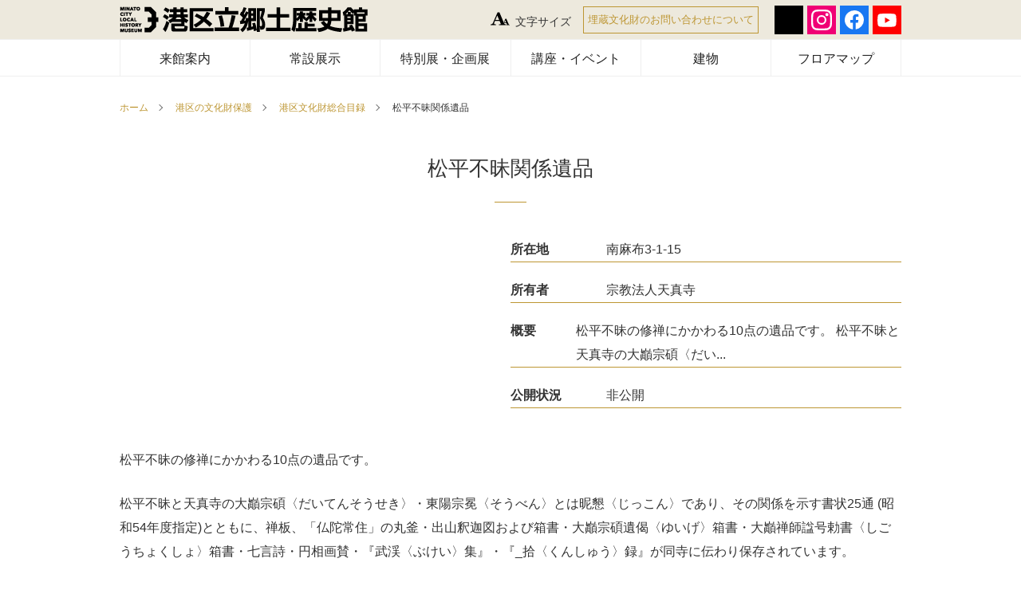

--- FILE ---
content_type: text/html
request_url: https://www.minato-rekishi.com/museum/2009/10/158.html
body_size: 25434
content:
<!DOCTYPE html>
<html lang="ja">
<head>
  <meta charset="UTF-8">
  <meta name="viewport" content="width=device-width, initial-scale=1.0">
  <meta http-equiv="X-UA-Compatible" content="ie=edge">
  <meta name="google-site-verification" content="JKCnI7dCZifkVQ7EtQXIIHgLmsGVARwfXmpY2QI9Rfo" />
  <meta name="google-site-verification" content="lLiMlwlQ29ccTCTavRwAZH35ad9aVJUdKbiFrKr9h3M" />
  <link rel="stylesheet" href="/common/css/style.css?240425"/>
  <link rel="stylesheet" type="text/css" href="/common/css/font-regular.css?210714" title="regular" />
  <link rel="alternate stylesheet" type="text/css" href="/common/css/font-small.css?210714" title="small" />
  <link rel="alternate stylesheet" type="text/css" href="/common/css/font-large.css?210714" title="large" />
  <link rel="stylesheet" href="https://use.fontawesome.com/releases/v5.3.1/css/all.css" integrity="sha384-mzrmE5qonljUremFsqc01SB46JvROS7bZs3IO2EmfFsd15uHvIt+Y8vEf7N7fWAU" crossorigin="anonymous">
  <link rel="stylesheet" type="text/css" href="/common/css/slick.css" />
  <link rel="stylesheet" type="text/css" href="/common/css/slick-theme.css?190301" />
  <link rel="stylesheet" type="text/css" href="/common/css/lightbox.min.css?220721" />
  <link rel="shortcut icon" type="image/vnd.microsoft.icon" href="/common/img/favicon.ico" />
  <script type="text/javascript" src="/common/js/jquery.min.js"></script>
  <script type="text/javascript" src="/common/js/jquery.cookie.js"></script>
  <script type="text/javascript" src="/common/js/styleswitcher.js"></script>
  <script type="text/javascript" src="/common/js/jquery.rwdImageMaps.min.js"></script>
  <script type="text/javascript" src="/common/js/slick.min.js"></script>
  <script type="text/javascript" src="/common/js/lightbox.min.js"></script>
  <script type="text/javascript" src="/common/js/main.js?210714"></script>
  <!-- Global site tag (gtag.js) - Google Analytics -->
  <script async src="https://www.googletagmanager.com/gtag/js?id=UA-128418301-1"></script>
  <script>
    window.dataLayer = window.dataLayer || [];
    function gtag(){dataLayer.push(arguments);}
    gtag('js', new Date());

    gtag('config', 'UA-128418301-1');
  </script>

<!-- ▼エントリーアーカイブの場合 -->
<title>松平不昧関係遺品 - 港区文化財総合目録 | 港区立郷土歴史館</title>
<meta name="keywords" content="" />
<meta name="description" content=" 松平不昧の修禅にかかわる10点の遺品です。  松平不昧と天真寺の大巓宗碩〈だい..." />

<!-- Meta Pixel Code -->
<script>
!function(f,b,e,v,n,t,s)
{if(f.fbq)return;n=f.fbq=function(){n.callMethod?
n.callMethod.apply(n,arguments):n.queue.push(arguments)};
if(!f._fbq)f._fbq=n;n.push=n;n.loaded=!0;n.version='2.0';
n.queue=[];t=b.createElement(e);t.async=!0;
t.src=v;s=b.getElementsByTagName(e)[0];
s.parentNode.insertBefore(t,s)}(window, document,'script',
'https://connect.facebook.net/en_US/fbevents.js');
fbq('init', '956280152061247');
fbq('track', 'PageView');
</script>
<noscript><img height="1" width="1" style="display:none"
src="https://www.facebook.com/tr?id=956280152061247&ev=PageView&noscript=1"
/></noscript>
<!-- End Meta Pixel Code -->
</head>
<body>
  <header id="header">
    <div class="header-wrap01">
    <div class="header-inner">
      <div class="header-logo">
        <a href="https://www.minato-rekishi.com/"><img src="https://www.minato-rekishi.com//common/img/logo_S.png" alt="港区郷土歴史館"></a>
      </div>
        <nav class="navigation-01">
          <ul class="inner">
            <!-- カスタムフィールド -->
            
            <li id="jQueryPush" class="font-size icons"><svg class="icon_05"><use xlink:href="#icon_05"></use></svg>文字サイズ
              <div class="text-size mod_headerbox_size">
                <ul>
                  <li><a id="fontS" href="#" onclick="setActiveStyleSheet('small'); return false;">小</a></li>
                  <li><a id="fontM" href="#" onclick="setActiveStyleSheet('regular'); return false;">中</a></li>
                  <li><a id="fontL" href="#" onclick="setActiveStyleSheet('large'); return false;">大</a></li>
                </ul>
              </div>
            </li>
            <li class="property" style="margin-right: 20px;"><a href="https://www.minato-rekishi.com/muse/">埋蔵文化財のお問い合わせについて</a></li>
            <li class="social">
            <ul>
                <li class="twitter"><a target="_blank" rel="noopener" href="https://twitter.com/minatorekishi"><img src="https://www.minato-rekishi.com/common/img/icon_sns_x.svg" alt="x"></a></li>
                <li class="instagram"><a target="_blank" rel="noopener" href="https://www.instagram.com/minatorekishi/"><img src="https://www.minato-rekishi.com/common/img/icon_sns_instagram.svg" alt="instagram"></a></li>
                <li class="facebook"><a target="_blank" rel="noopener" href="https://www.facebook.com/minatorekishi462"><img src="https://www.minato-rekishi.com/common/img/icon_sns_facebook.svg" alt="facebook"></a></li>
                <li class="youtube"><a target="_blank" rel="noopener" href="https://www.youtube.com/channel/UCX0pzLOHhpJfxdnIuNmFocA"><img src="https://www.minato-rekishi.com/common/img/icon_sns_youtube.svg" alt="youtube"></a></li>
              </ul>
            </li>
          </ul>
        </nav>
      <div class="nav-area-sp">
        <div class="button-toggle button-menu01"><span class="hanb"></span></div>
        <div class="menu">
          <div class="button-toggle button-menu02"><span class="close"></span></div>
          <div class="navigation-01">
            <ul>
              <li><a href="https://www.minato-rekishi.com/access/index.html">来館案内</a></li>
              <li><a href="https://www.minato-rekishi.com/permanent/index.html">常設展示</a></li>
              <li><a href="https://www.minato-rekishi.com/exhibition/">特別展・企画展</a></li>
              <li><a href="https://www.minato-rekishi.com/lectures/">講座・イベント</a></li>
              <li><a href="https://www.minato-rekishi.com/building/index.html">建物</a></li>
              <li><a href="https://www.minato-rekishi.com/floor/index.html">フロアマップ</a></li>
              <li><a href="https://www.minato-rekishi.com/muse/index.html">埋蔵文化財のお問い合わせについて</a></li>
            </ul>
          </div>
        <div class="social">
        <ul>
                <li class="twitter"><a target="_blank" rel="noopener" href="https://twitter.com/minatorekishi"><img src="https://www.minato-rekishi.com/common/img/icon_sns_x.svg" alt="x"></a></li>
                <li class="instagram"><a target="_blank" rel="noopener" href="https://www.instagram.com/minatorekishi/"><img src="https://www.minato-rekishi.com/common/img/icon_sns_instagram.svg" alt="instagram"></a></li>
                <li class="facebook"><a target="_blank" rel="noopener" href="https://www.facebook.com/minatorekishi462"><img src="https://www.minato-rekishi.com/common/img/icon_sns_facebook.svg" alt="facebook"></a></li>
                <li class="youtube"><a target="_blank" rel="noopener" href="https://www.youtube.com/channel/UCX0pzLOHhpJfxdnIuNmFocA"><img src="https://www.minato-rekishi.com/common/img/icon_sns_youtube.svg" alt="youtube"></a></li>
              </ul>
        </div>
          <div class="navigation-02">
            <ul>
              
            </ul>
          </div>
        </div>
      </div><!-- /.nav-area-sp -->
      </div><!-- /.navigation-01 -->
    </div>
    <div class="header-wrap02">
      <div class="header-inner">
        <nav class="navigation-02">
          <ul class="inner">
            <li><a href="https://www.minato-rekishi.com/access/index.html">来館案内</a></li>
            <li><a href="https://www.minato-rekishi.com/permanent/index.html">常設展示</a></li>
            <li><a href="https://www.minato-rekishi.com/exhibition/">特別展・企画展</a></li>
            <li><a href="https://www.minato-rekishi.com/lectures/">講座・イベント</a></li>
            <li><a href="https://www.minato-rekishi.com/building/index.html">建物</a></li>
            <li><a href="https://www.minato-rekishi.com/floor/index.html">フロアマップ</a></li>
          </ul>
        </nav>
        </div><!-- /.navigation-02 -->
      </div>
  </header>
  <main id="main">
<!-- 目録の場合 -->
<div class="sub-images">
  <div class="inner">
    <p class="font-type_b">Minato City Preservartion Cultural Properties</p>
    <span>港区文化財総合目録</span>
  </div>
</div>


    <!-- /.main-images -->
    <div class="sub-text-contents">
      <div class="breadcrumb">
        <ul>
          <li><a href="/">ホーム</a></li>
          <li><a href="/muse/">港区の文化財保護</a></li>
          <li><a href="/museum/list.html">港区文化財総合目録</a></li>
          <li>松平不昧関係遺品</li>
        </ul>
      </div>
        <div class="sub-contents-inner contents">
          <h2>松平不昧関係遺品</h2>
          <div class="museum-status">
            <div class="img" id="info_394">
              
              
              
            </div>
            <div class="text">
              
                <dl>
                  <dt>所在地</dt>
                  <dd>
                    南麻布3‐1‐15
                  </dd>
                </dl>
              
              
                <dl>
                  <dt>所有者</dt>
                  <dd>
                    宗教法人天真寺
                  </dd>
                </dl>
              
              <dl>
                <dt>概要</dt>
                <dd>
                   松平不昧の修禅にかかわる10点の遺品です。  松平不昧と天真寺の大巓宗碩〈だい...
                </dd>
              </dl>
              
              
                <dl>
                  <dt>公開状況</dt>
                  <dd>
                    非公開
                  </dd>
                </dl>
              
              
            </div>
          </div>
          <p> 松平不昧の修禅にかかわる10点の遺品です。</p>

<p> 松平不昧と天真寺の大巓宗碩〈だいてんそうせき〉・東陽宗冕〈そうべん〉とは昵懇〈じっこん〉であり、その関係を示す書状25通 (昭和54年度指定)とともに、禅板、「仏陀常住」の丸釜・出山釈迦図および箱書・大巓宗碩遺偈〈ゆいげ〉箱書・大巓禅師諡号勅書〈しごうちょくしょ〉箱書・七言詩・円相画賛・『武渓〈ぶけい〉集』・『_拾〈くんしゅう〉録』が同寺に伝わり保存されています。</p>

<p> 《出山釈迦図》は、幕府奥絵師狩野典信によって描かれたもので、松平不昧の禅修業に関わる遺品として、また時代の特徴を良く示した絵画です。この図はすでに「有形文化財・歴史資料」として指定されていた「松平不昧関係遺品」と密接な関係があるため、平成17年度に追加指定しました。</p>
          <p class="back"><a href="/museum/list.html"><span>←</span>一覧に戻る</a></p>

            <!-- /.sub-contents-inner -->
        </div>
        <!-- /.sub-contents -->
    </div </main>
    <p id="pageTop" style="display: block;"><a href="#"><i class="fa fa-chevron-up"></i></a></p>
<footer id="footer">
    <div class="footer-summary">
      <div class="footer-summary-inner">
          <dl>
            <dt>
              <img src="https://www.minato-rekishi.com/common/img/logo_L.png" alt="港区郷土歴史館">
            </dt>
            <dd>&#12306;108-0071   <span><br class="showSP">東京都港区白金台4-6-2 ゆかしの杜内</span><br>電話：03-6450-2107　FAX：03-6450-2137</dd>
          </dl>
      </div>
    </div>
  <div class="footer-menu">
    <ul class="footer-menu-inner">
      <li>
        <ul>
          <li><a href="https://www.minato-rekishi.com/access/index.html"><span>来館案内</span><div class="arrow"></div></a></li>
          <li><a href="https://www.minato-rekishi.com/permanent/index.html"><span>常設展示</span><div class="arrow"></div></a></li>
          <li><a href="https://www.minato-rekishi.com/exhibition/"><span>特別展・企画展</span><div class="arrow"></div></a></li>
          <li><a href="https://www.minato-rekishi.com/lectures/"><span>講座・イベント</span><div class="arrow"></div></a></li>
          <li>
            <a href="https://www.minato-rekishi.com/building/index.html"><span>建物</span><div class="arrow"></div></a>
          </li>
        </ul>
      </li>
      <li>
        <ul>
          <li>
            <a class="nest" href="https://www.minato-rekishi.com/floor/index.html"><span>フロアマップ</span></a>

            <input type="checkbox" name="checkbox" id="btn02" class="nest bt02" />
            <label for="btn02"><span>フロアマップ</span><div class="plus"></div></label>
            <ul class="footer-nest list02">
              <li class="showSP"><a href="https://www.minato-rekishi.com/floor/index.html"><span>フロアマップ</span><div class="arrow"></div></a></li>
              <li><a href="https://www.minato-rekishi.com/floor/cafe.html"><span>カフェ</span><div class="arrow"></div></a></li>
              <li><a href="https://www.minato-rekishi.com/floor/museum.html"><span>ミュージアムショップ</span><div class="arrow"></div></a></li>
              <li><a href="https://www.minato-rekishi.com/floor/library.html"><span>図書室</span><div class="arrow"></div></a></li>
              <li><a href="https://www.minato-rekishi.com/floor/gallery.html"><span>ギャラリー</span><div class="arrow"></div></a></li>
            </ul>
          </li>
          <li><a href="/news/"><span>お知らせ</span><div class="arrow"></div></a></li>
          <li><a href="/blog/"><span>ブログ</span><div class="arrow"></div></a></li>
        </ul>
      </li>
      <li>
        <ul class="showPC">
          <li>
            <span class="nest"><span>関連情報</span><div class="plus"></div></span>
            <ul class="footer-nest">
              <li><a href="https://www.minato-rekishi.com/news-from/index.html"><span>歴史館ニュース</span></a></li>
              <li><a href="https://www.minato-rekishi.com/kids/index.html"><span>子どもページ</span></a></li>
              <li><a href="https://www.minato-rekishi.com/muse/index.html"><span>港区の文化財保護</span></a></li>
              <li><a href="https://www.minato-rekishi.com/museum/list.html"><span>港区文化財総合目録</span></a></li>
              <li><a href="https://www.minato-rekishi.com/publications/index.html"><span>刊行物</span></a></li>
              <li><a href="https://www.minato-rekishi.com/muse/tikutei.html"><span>高輪築堤跡</span></a></li>
              <li><a href="https://www.minato-rekishi.com/digital/index.html"><span>デジタルミュージアム</span></a></li>
              <li><a href="https://www.minato-rekishi.com/group/index.html"><span>団体見学</span></a></li>
              
            </ul>
          </li>
        </ul>
      </li>
      <li>
        <ul class="showPC">
          <li><a href="https://www.minato-rekishi.com/questions/index.html"><span>よくある質問</span></a></li>
          <!-- <li><a href="/link/index.html"><span>リンク集</span></a></li> -->
          <li><a href="https://www.minato-rekishi.com/privacy/index.html"><span>個人情報の取り扱い</span></a></li>
          <li><a href="https://www.minato-rekishi.com/manager/index.html"><span>指定管理者について</span></a></li>
          <li><a href="https://www.minato-rekishi.com/sitemap/index.html"><span>サイトマップ</span></a></li>
          <li><a href="https://www.minato-rekishi.com/policy/index.html"><span>サイトポリシー</span></a></li>
          <!-- <li><a href="/form/index.html"><span>お申込み</span></a></li> -->
        </ul>
      </li>
      <li>
        <ul class="footer-access">
            <li><div class="external"><span><i class="fas fa-external-link-alt"></i>リンク</span><ul><li><a target="_blank" rel="noopener" href="https://www.lib-minato.jp/">港区立図書館</a></li><li><a target="_blank" rel="noopener" href="https://adeac.jp/minato-city/top/">港区史</a></li><li><a target="_blank" rel="noopener" href="https://adeac.jp/minato-city-kyouiku/top/">港区教育史</a></li></ul></div></li>
            <li><div class="leaflet"><span>　<!--<i class="fas fa-book-open"></i>リーフレットダウンロード--></span><ul><li><a target="_blank" style="font-size:12px;padding: 7px 5px 5px;height: 34px;" href="https://www.minato-rekishi.com/musenet/index.html">港区ミュージアムネットワーク</a></li><!--<li><a target="_blank" href="/leaflet/minatorekishi_leaf_jp.pdf">日本語(2MB)</a></li><li><a target="_blank" href="/leaflet/minatorekishi_leaf_en.pdf">English(2MB)</a></li><li><a target="_blank" href="/leaflet/minatorekishi_leaf_ch.pdf">中文(2MB)</a></li><li><a target="_blank" href="/leaflet/minatorekishi_leaf_kr.pdf">한국말(2MB)</a></li>--></ul></div></li>
        </ul>
      </li>
    </ul>
     <!-- /.footer-menu-inner -->
  </div>
  <div class="footer-status">
    <ul class="footer-status-inner">
      <li>
        <span>Copyright &copy; 2018 MINATO CITY.all rights reserved</span>
      </li>
    </ul>
    <!-- ./footer-status-inner -->
  </div>
</footer>

<div class="svg-set" style="height:0;overflow:hidden;">
  <svg xmlns:xlink="http://www.w3.org/1999/xlink">
    <symbol viewbox="0 0 10 15" id="icon_01">
      <path id="img_icon_01" class="st0" d="M5,0C2.2,0,0,2.3,0,5c0,2,2,5.9,3.7,8.8c0.6,1.1,1.1,1.8,1.1,1.8L5,16l0.3-0.4
  	c0,0,0.4-0.7,1.1-1.8C8,10.9,10,7.1,10,5C10,2.3,7.8,0,5,0z M5.8,13.5c-0.3,0.6-0.6,1-0.8,1.3c-0.2-0.3-0.5-0.8-0.8-1.3
  	C2.9,11.2,0.7,7,0.7,5c0-2.4,1.9-4.4,4.3-4.4c2.4,0,4.4,1.9,4.4,4.3c0,0,0,0,0,0C9.4,7,7.1,11.2,5.8,13.5z M5,1.9
  	C3.3,1.9,1.8,3.3,1.8,5c0,1.7,1.4,3.2,3.1,3.2s3.2-1.4,3.2-3.1c0,0,0,0,0,0C8.1,3.3,6.7,1.9,5,1.9z M5,7.5C3.6,7.5,2.5,6.4,2.5,5
  	c0-1.4,1.1-2.5,2.5-2.5S7.5,3.6,7.5,5c0,0,0,0,0,0C7.5,6.4,6.4,7.5,5,7.5C5,7.5,5,7.5,5,7.5L5,7.5z"/>
    </symbol>
  </svg>
  <svg xmlns="http://www.w3.org/2000/svg" viewBox="0 0 16 10">
    <symbol viewbox="0 0 16 10" id="icon_02">
      <path id="img_icon_02.svg" class="cls-1" d="M1068.01,2681.28a0.247,0.247,0,0,0-.04-0.09,0.292,0.292,0,0,0-.02-0.09h-0.02a0.284,0.284,0,0,0-.09-0.06,0.418,0.418,0,0,0-.1-0.04h-15.47a0.3,0.3,0,0,0-.1.04,0.333,0.333,0,0,0-.1.06h-0.01a0.318,0.318,0,0,0-.03.09,0.239,0.239,0,0,0-.03.09v9.44a0.318,0.318,0,0,0,.03.09,0.191,0.191,0,0,0,.03.08,0.01,0.01,0,0,0,.01.01,0.3,0.3,0,0,0,.21.1h15.44a0.266,0.266,0,0,0,.21-0.1,0.02,0.02,0,0,0,.02-0.01,0.188,0.188,0,0,0,.02-0.08,0.355,0.355,0,0,0,.04-0.09v-9.44Zm-15.44.57,5.47,4.15-5.47,4.15v-8.3Zm8.76,3.93h-0.01l-1.24.95-0.08.05-0.06-.04-1.26-.96h0l-5.56-4.22h13.76Zm-2.82.58,1.32,1a0.293,0.293,0,0,0,.1.03,0.106,0.106,0,0,0,.05.02,0.035,0.035,0,0,1,.02.01,0.035,0.035,0,0,0,.02-0.01,0.107,0.107,0,0,0,.06-0.02,0.381,0.381,0,0,0,.1-0.03l1.32-1,5.38,4.08h-13.76Zm3.46-.36,5.46-4.15v8.3Z" transform="translate(-1052 -2681)"/>
    </symbol>
  </svg>
  <svg xmlns="http://www.w3.org/2000/svg" xmlns:xlink="http://www.w3.org/1999/xlink">
    <symbol viewbox="0 0 17 14" id="icon_03">
      <path id="img_icon_03.svg" class="st0" d="M16.3,0H0.7C0.3,0,0,0.3,0,0.7V11c0,0.4,0.3,0.7,0.7,0.7h7v0.5H4.9
  	c-0.3,0-0.6,0.3-0.6,0.6v0.6c0,0.3,0.3,0.6,0.6,0.6h7.1c0.3,0,0.6-0.3,0.6-0.6v-0.6c0-0.3-0.3-0.6-0.6-0.6H9.3v-0.5h7
  	c0.4,0,0.7-0.3,0.7-0.7V0.7C17,0.3,16.7,0,16.3,0z M12,13.4H5v-0.5h7V13.4L12,13.4z M8.6,11.7v0.5H8.4v-0.5L8.6,11.7L8.6,11.7z
  	 M16.3,11C16.3,11,16.3,11,16.3,11H0.7l0-10.3l15.6,0V11L16.3,11z M1.8,10.6h13.5c0.3,0,0.6-0.2,0.6-0.6V1.6c0-0.3-0.3-0.6-0.6-0.6
  	H1.8c-0.3,0-0.6,0.2-0.6,0.6V10C1.2,10.3,1.5,10.6,1.8,10.6L1.8,10.6z M1.8,1.7h13.3v8.2H1.8V1.7L1.8,1.7z"/>
    </symbol>
  </svg>
  <svg xmlns="http://www.w3.org/2000/svg" xmlns:xlink="http://www.w3.org/1999/xlink">
    <symbol viewbox="0 0 20 20" id="icon_04">
      <path id="img_icon_04.svg" d="M13.3,3.2l-0.2,0.1L12,3.4l-0.3,0.5l-0.2-0.1L10.5,3l-0.1-0.4l-0.2-0.5L9.6,1.6L8.9,1.5v0.3l0.7,0.6
  	l0.3,0.4L9.5,3L9.2,2.9L8.7,2.7l0-0.4L8.2,2.1L8,3L7.4,3.1l0.1,0.5l0.8,0.2L8.4,3L9,3.1l0.3,0.2h0.5l0.3,0.6L11,4.8l-0.1,0.3
  	l-0.7-0.1L9,5.7L8.1,6.7L8,7.2H7.7L7.1,6.9L6.5,7.2l0.1,0.6l0.2-0.3l0.4,0l0,0.5l0.4,0.1L8,8.5l0.6-0.2l0.7,0.1l0.8,0.2l0.4,0.1
  	l0.6,0.8l1.3,0.8l-0.8,1.6l-0.9,0.4l-0.3,0.9L9.1,14L9,14.5c3.9-0.9,6.3-4.9,5.4-8.8C14.2,4.8,13.8,4,13.3,3.2L13.3,3.2L13.3,3.2z
  	 M8.1,11.1l-0.5-1l0,0l0.5-1L7.6,9L7,8.4L5.8,8.2L5.4,7.3v0.5H5.2L4.2,6.4V5.2L3.4,4L2.2,4.2H1.4L1,3.9l0.5-0.4L1,3.6
  	c-2,3.5-0.9,7.9,2.6,10c1.1,0.7,2.4,1,3.7,1c0.3,0,0.6,0,0.9-0.1l-0.1-0.9c0,0,0.3-1.3,0.3-1.4S8.1,11.1,8.1,11.1L8.1,11.1L8.1,11.1
  	z M2.7,2.3L4,2.2l0.6-0.3L5.3,2L6.3,2l0.4-0.6l0.5,0.1l1.3-0.1L8.9,1l0.5-0.4l0.7,0.1l0.3,0c-3-1.4-6.6-0.6-8.8,1.9l0,0L2.7,2.3z
  	 M7.6,0.7l0.8-0.4l0.5,0.3L8.1,1.1L7.5,1.2L7.2,1L7.6,0.7z M5.4,0.8l0.3,0.1l0.4-0.1l0.2,0.4l-1,0.3L4.9,1.2
  	C5.1,1.1,5.3,0.9,5.4,0.8L5.4,0.8L5.4,0.8z"/>
    </symbol>
  </svg>
  <svg xmlns="http://www.w3.org/2000/svg">
    <symbol viewbox="0 0 24 16" id="icon_05">
      <path id="img_icon_05.svg" class="cls-1" d="M1395.58,28.01h-9.1V27.142a11.567,11.567,0,0,0,1.49-.217,0.925,0.925,0,0,0,.86-0.429,0.732,0.732,0,0,0-.02-0.2,1.065,1.065,0,0,0-.1-0.3l-1.42-3.272h-5.76c-0.14.3-.28,0.661-0.44,1.068s-0.3.772-.42,1.091a5.485,5.485,0,0,0-.26.9,2.651,2.651,0,0,0-.04.39,0.75,0.75,0,0,0,.57.607,6.474,6.474,0,0,0,1.9.362V28.01h-6.85V27.142a6.687,6.687,0,0,0,.88-0.117,2.507,2.507,0,0,0,.77-0.261,2.884,2.884,0,0,0,.81-0.657,3.3,3.3,0,0,0,.56-0.924q1.365-3.127,2.74-6.266t3.03-6.922h2.35q2.31,5.365,3.61,8.48t2.23,5.164a2.672,2.672,0,0,0,.38.607,2.526,2.526,0,0,0,.67.518,2.8,2.8,0,0,0,.77.267,5.591,5.591,0,0,0,.79.111V28.01Zm-8.77-6.388-2.42-5.709-2.38,5.709h4.8Zm12.8,5.9a1.444,1.444,0,0,1-.38-0.133,1.314,1.314,0,0,1-.33-0.259,1.226,1.226,0,0,1-.2-0.3q-0.45-1.023-1.11-2.582c-0.43-1.039-1.04-2.452-1.81-4.241h-1.17c-0.55,1.262-1.06,2.415-1.52,3.461-0.11.266-.23,0.53-0.34,0.8q0.255,0.587.48,1.108h2.63L1396.58,27c0.02,0.063.04,0.113,0.05,0.15s0.01,0.07.01,0.1a0.479,0.479,0,0,1-.43.214c-0.1.018-.16,0.021-0.24,0.035V28.01h4.04V27.576A3.091,3.091,0,0,1,1399.61,27.52Zm-6.39-2.7,1.19-2.854,1.21,2.854h-2.4Z" transform="translate(-1376 -12)"/>
    </symbol>
  </svg>
  <svg xmlns="http://www.w3.org/2000/svg" xmlns:xlink="http://www.w3.org/1999/xlink">
    <symbol viewbox="13 0 38 42" id="icon_06">
      <path id="img_icon_06.svg" class="st0" d="M46.6,22.9c0,0,1,0,1.5,0c3.8,0,6.9-2.7,6.9-6s-3.1-6-6.9-6c-0.4,0-0.8,0-1.2,0V9.8
  	c0-0.4-0.3-0.8-0.7-0.8c0,0,0,0,0,0H14.2c-0.4,0-0.8,0.3-0.8,0.7c0,0,0,0,0,0v10.3c0,5.2,2.6,8.8,7.6,10.5c-0.7,0.4-1.2,1.1-1.2,1.9
  	c0,0.2,0,0.4,0.1,0.6h-7.7c-1.7,0-3.1,1-3.1,2.3v0.8C9,36.7,9.3,37,9.8,37h40.7c0.4,0,0.8-0.3,0.8-0.8v-0.8c0-1.3-1.4-2.3-3.1-2.3
  	h-7.8c0.3-1-0.2-2.1-1.1-2.5C43.3,29.2,45.7,26.6,46.6,22.9z M48.1,12.5c3,0,5.4,2,5.4,4.4s-2.4,4.4-5.4,4.4c-0.5,0-0.9,0-1.3,0
  	c0-0.4,0.1-0.9,0.1-1.3v-4.6c0.3,0,1.1,0,1.3,0c0.9-0.1,1.8,0.6,1.9,1.5c0,0.6-0.5,1.1-1,1.3c-0.4,0.2-0.6,0.6-0.4,1
  	c0.1,0.3,0.4,0.5,0.7,0.5c0.1,0,0.2,0,0.3-0.1c1.2-0.4,2-1.5,2-2.8c-0.1-1.8-1.7-3.2-3.5-3.1c-0.2,0-1,0-1.3,0v-1.4
  	C47.2,12.6,47.6,12.6,48.1,12.5L48.1,12.5z M37.1,33.1c-0.4,0-0.8,0.4-0.8,0.8c0,0.4,0.4,0.8,0.8,0.8h11.1c0.6-0.1,1.2,0.2,1.5,0.7
  	v0H10.6v0c0.3-0.5,0.9-0.8,1.5-0.7h19.4c0.4,0,0.8-0.4,0.8-0.8c0-0.4-0.4-0.8-0.8-0.8h-9.6c-0.3,0-0.6-0.3-0.6-0.6s0.3-0.6,0.6-0.6
  	h16.5c0.3,0,0.6,0.3,0.6,0.6s-0.3,0.6-0.6,0.6H37.1L37.1,33.1z M30.1,30.4C20.1,30.4,15,26.9,15,20.1v-9.6h30.3l0,9.6
  	C45.3,26.9,40.2,30.4,30.1,30.4L30.1,30.4z"/>
    </symbol>
  </svg>
  <svg xmlns="http://www.w3.org/2000/svg" xmlns:xlink="http://www.w3.org/1999/xlink">
    <symbol viewbox="0 0 38 42" id="icon_07">
      <path id="img_icon_07.svg" class="st0" d="M37.1,11h-5.6V8c0-4.4-3.6-8-8-8c-0.6,0-1.3,0.1-1.9,0.2c-0.5,0.1-0.8,0.6-0.7,1.2
      	c0.1,0.5,0.6,0.8,1.2,0.7c0.5-0.1,1-0.2,1.4-0.2c3.4,0,6.1,2.7,6.1,6.1V11h-7.1V8c0-4.4-3.5-8-7.9-8c-4.4,0-8,3.5-8,7.9c0,0,0,0,0,0
      	V11H1C0.4,11,0,11.5,0,12v29.1C0,41.6,0.4,42,1,42h36.1c0.5,0,0.9-0.4,0.9-0.9V12C38,11.5,37.6,11,37.1,11L37.1,11L37.1,11z M8.4,8
      	c0-3.4,2.7-6.1,6.1-6.1c3.4,0,6.1,2.7,6.1,6.1V11h-3.1V8c0-0.9,0.2-1.8,0.6-2.6c0.2-0.5,0.1-1-0.4-1.3s-1-0.1-1.3,0.4c0,0,0,0,0,0.1
      	c-0.5,1.1-0.8,2.2-0.8,3.4V11H8.4V8L8.4,8z M1.9,12.9h4.6V14c0,0.5,0.4,0.9,0.9,0.9c0.5,0,1-0.4,1-0.9v-1.1h12.1V14
      	c0,0.5,0.4,0.9,0.9,0.9c0.5,0,1-0.4,1-0.9v-1.1h4.6v27.2H1.9V12.9z M36.1,40.1h-2.6V21.4c0-0.5-0.4-0.9-0.9-0.9c-0.5,0-1,0.4-1,0.9
      	v18.7H29V12.9h2.6V18c0,0.5,0.4,0.9,1,0.9c0.5,0,0.9-0.4,0.9-0.9v-5.1h2.6V40.1z"/>
    </symbol>
  </svg>
</div>
<!-- Twitter universal website tag code -->
<script>
!function(e,t,n,s,u,a){e.twq||(s=e.twq=function(){s.exe?s.exe.apply(s,arguments):s.queue.push(arguments);
},s.version='1.1',s.queue=[],u=t.createElement(n),u.async=!0,u.src='//static.ads-twitter.com/uwt.js',
a=t.getElementsByTagName(n)[0],a.parentNode.insertBefore(u,a))}(window,document,'script');
// Insert Twitter Pixel ID and Standard Event data below
twq('init','o5qqw');
twq('track','PageView');
</script>
<!-- End Twitter universal website tag code -->
</body>
</html>


--- FILE ---
content_type: text/css
request_url: https://www.minato-rekishi.com/common/css/font-regular.css?210714
body_size: -44
content:
html{
  /* font-size: 63px; */
}


--- FILE ---
content_type: text/css
request_url: https://www.minato-rekishi.com/common/css/font-small.css?210714
body_size: 167
content:
html{
  font-size: 50%;
}
#header {
  font-size: 100%;
}
#header .header-inner .nav-area .navigation-01 .text-size{
  /* bottom: -56px !important; */
}
@media screen and (min-width: 980px) {
  #main {
    /* margin-top: 88px; */
  }
}

--- FILE ---
content_type: image/svg+xml
request_url: https://www.minato-rekishi.com/common/img/icon_sns_youtube.svg
body_size: 452
content:
<svg xmlns="http://www.w3.org/2000/svg" width="36" height="36" viewBox="0 0 36 36"><g transform="translate(-1051 -7)"><rect width="36" height="36" transform="translate(1051 7)" fill="red"/><path d="M31.345,36.623A3,3,0,0,0,29.237,34.5c-1.859-.5-9.316-.5-9.316-.5s-7.456,0-9.316.5A3,3,0,0,0,8.5,36.623a33.73,33.73,0,0,0,0,11.552A3,3,0,0,0,10.606,50.3c1.859.5,9.316.5,9.316.5s7.456,0,9.316-.5a3,3,0,0,0,2.108-2.122,33.729,33.729,0,0,0,0-11.552ZM17.483,45.945v-7.09L23.715,42.4Z" transform="translate(1049 -17)" fill="#fff"/></g></svg>

--- FILE ---
content_type: image/svg+xml
request_url: https://www.minato-rekishi.com/common/img/icon_sns_x.svg
body_size: 1454
content:
<svg id="x_.svg" xmlns="http://www.w3.org/2000/svg" xmlns:xlink="http://www.w3.org/1999/xlink" width="36" height="36" viewBox="0 0 36 36">
  <rect id="長方形_1" data-name="長方形 1" x="-4" y="-4" width="46" height="45"/>
  <image id="logo-white" x="6" y="5" width="24" height="26" xlink:href="[data-uri]"/>
</svg>


--- FILE ---
content_type: application/javascript
request_url: https://www.minato-rekishi.com/common/js/main.js?210714
body_size: 9740
content:

// スムーズスクロール
$(function () {
  var headerHeight = $('#header').outerHeight();
  var urlHash = location.hash;
  if(urlHash) {
      $('body,html').stop().scrollTop(0);
      setTimeout(function(){
          var target = $(urlHash);
          var position = target.offset().top - headerHeight;
          $('body,html').stop().animate({scrollTop:position}, 500);
      }, 100);
  }
  $('a[href^="#"]').click(function () {
    var headerHight = $("#header").outerHeight();
    var speed = 500;
    var href = $(this).attr("href");
    var target = $(href == "#" || href == "" ? 'html' : href);
    var position = target.offset().top - headerHight;
    $("html, body").animate({ scrollTop: position }, speed, "swing");
    return false;
  });

});

// 画像のオンオフ
function smartRollover() {
  if (document.getElementsByTagName) {
    var images = document.getElementsByTagName("img");
    for (var i = 0; i < images.length; i++) {
      if (images[i].getAttribute("src").match("_off.")) {
        images[i].onmouseover = function () {
          this.setAttribute("src", this.getAttribute("src").replace("_off.", "_on."));
        }
        images[i].onmouseout = function () {
          this.setAttribute("src", this.getAttribute("src").replace("_on.", "_off."));
        }
      }
    }
  }
}
if (window.addEventListener) {
  window.addEventListener("load", smartRollover, false);
}
else if (window.attachEvent) {
  window.attachEvent("onload", smartRollover);
}


// 高さ調整
$(function () {
  var hcss = $('header.header').css('position');
  var nH1 = (hcss != 'fixed') ? $('header.header').innerHeight() : 0;// ナビの高さを取得
  var nH2 = $('footer.footer').innerHeight();// ナビの高さを取得
  var wH = $(window).height();// 表示画面の高さを取得
  var hH = wH - nH1 - nH2;// 表示画面とナビエリアの差分を算出
  $('.page-form .section').css('min-height', hH + 'px');// 算出した差分をヘッダーエリアの高さに指定
});

// 文字サイズ変更ボタン表示非表示
$(function () {
  // 「id="jQueryBox"」を非表示
  $("#jQueryBox").css("display", "none");

  // 「id="jQueryPush"」がクリックされた場合
  $("#jQueryPush").click(function () {
    // 「id="jQueryBox"」の表示、非表示を切り替える
    $("#jQueryBox").toggle();
  });
});


// 文字サイズ変更
// jQuery(function($){
//     //変数にクッキー名を入れる
//     var history = $.cookie('fontSize');
//
//     //適用する箇所を指定。今回は部分的に#test内のpに
//     var elm = $('p','#test');
//
//     //変数が空ならfontMを、空でなければクッキーに保存しておいたものを適用
//     (!history)? elm.addClass('fontM'):elm.addClass(history);
//
//     //クリックしたら実行
//     $('li','#fontChange').click(function(){
//
//         //クリックした要素のID名を変数にセット
//         var setFontSize = this.id;
//
//         //クッキーに変数を保存
//     	$.cookie('fontSize', setFontSize);
//
//         //一度classを除去して、変数をclassとして追加
//         elm.removeClass().addClass(setFontSize);
//     });
// });


jQuery(function ($) {
  //変数にクッキー名を入れる
  var history = $.cookie('fontSize');
  //適用する箇所を指定。今回は部分的に#test内のpに
  var elm = $('body');
  //変数が空ならfontMを、空でなければクッキーに保存しておいたものを適用
  if (!history) {
    elm.addClass('fontM');
    $('#fontM').addClass('active');
  } else {
    elm.addClass(history);
    $('#' + history).addClass('active');
  }
  //ボタンをクリックしたら実行
  $('li a', '.mod_headerbox_size').click(function () {
    //activeでないボタンだった場合のみ動作
    if (!$(this).hasClass('active')) {
      //現在activeのついているclassを削除
      $('.active').removeClass('active');
      //クリックしたボタンをactive
      $(this).addClass('active');
      //クリックした要素のID名を変数にセット
      var setFontSize = this.id;
      //クッキーに変数を保存
      $.cookie('fontSize', setFontSize);
      //一度classを除去して、変数をclassとして追加
      elm.removeClass().addClass(setFontSize);
    }
  });
});


// スマホトグル
$(function () {
  $(".menu").css("display", "none");
  $(".button-toggle").on("click", function () {
    $(".menu").slideToggle();
    $(this).toggleClass("active");
  });
  $(".menu > .navigation-01 li a ").on("click", function () {
    $(".menu").slideToggle();
    $(".button-toggle").toggleClass("active");
  });
});


// フッタートグル
var $box = $('.box');
var $button = $('.button');

$button.on('click', function () {
  $box.toggleClass('active');
});


// 印刷するボタン
$(function () {

  //個別印刷ボタンをクリックした時
  $('.print-btn').on('click', function () {
    //プリントしたいエリアの取得
    var printPage = $(this).closest('.print-page').html();

    //プリント用の要素「#print」を作成
    $('body').append('<div id="print"></div>');
    $('#print').append(printPage);

    //「#print」以外の要素に非表示用のclass「print-off」を指定
    $('body > :not(#print)').addClass('print-off');
    window.print();

    //window.print()の実行後、作成した「#print」と、非表示用のclass「print-off」を削除
    $('#print').remove();
    $('.print-off').removeClass('print-off');
  });

  //一括印刷ボタンをクリックした時
  $('.print-all').on('click', function () {
    window.print();
  });

});


// スライダー
// $(function() {
//     $('.center-item').slick({
//           infinite: true,
//           dots:true,
//           slidesToShow: 1,
//           centerMode: true, //要素を中央寄せ
//           centerPadding:'100px', //両サイドの見えている部分のサイズ
//           autoplay:true, //自動再生
//           responsive: [{
//                breakpoint: 480,
//                     settings: {
//                          centerMode: false,
//                }
//           }]
//      });
// });
$(function () {
  $('.center').slick({
    centerMode: true,
    centerPadding: '60px',
    slidesToShow: 1,
    responsive: [
      {
        breakpoint: 768,
        settings: {
          arrows: false,
          centerMode: true,
          centerPadding: '40px',
          slidesToShow: 3
        }
      },
      {
        breakpoint: 480,
        settings: {
          arrows: false,
          centerMode: true,
          centerPadding: '40px',
          slidesToShow: 1
        }
      }
    ]
  });
});

$(function () {
  $('.multiple-items').slick({
    infinite: true,
    slidesToShow: 3,
    slidesToScroll: 1,
    autoplay: true,
    autoplaySpeed: 5000,
    responsive: [
      {
        breakpoint: 768,
        settings: {
          slidesToShow: 2,
          dots: true,
        }
      },
      {
        breakpoint: 480,
        settings: {
          dots: true,
          slidesToShow: 1
        }
      }
    ]
  });
  $('.main-images-slider__items').slick({
    infinite: true,
    slidesToShow: 1,
    slidesToScroll: 1,
    autoplay: true,
    autoplaySpeed: 5000,
    dots: true,
  });

  
});



// クリッカブルマップ
$(function () {
  $('img[usemap]').rwdImageMaps();
});


// 上に戻るボタン
$(function () {
  var topBtn = $('#pageTop');
  topBtn.hide();

  //◇ボタンの表示設定
  $(window).scroll(function () {
    if ($(this).scrollTop() > 80) {

      //---- 画面を80pxスクロールしたら、ボタンを表示する
      topBtn.fadeIn();

    } else {

      //---- 画面が80pxより上なら、ボタンを表示しない
      topBtn.fadeOut();

    }
  });

  // ◇ボタンをクリックしたら、スクロールして上に戻る
  topBtn.click(function () {
    $('body,html').animate({
      scrollTop: 0
    }, 500);
    return false;

  });
});


//モーダルウィンドウの作成
//glayLayerがクリックされたら
$("#glayLayer").click(function () {
  //glayLayerを消す
  $(this).hide();
  //overLayerを消す
  $("#overLayer").hide();
});

//画像がクリックされたら
$("a.modal").click(function () {
  //glayLayerを表示する
  $("#glayLayer").show();
  //クリックされた画像をoverLayerで表示させる
  $("#overLayer").show();
  //clickイベントを実行した後にリンク先に移動してしまうのを防ぐ
  return false;
});


$(function(){

  var pageBaseURL = location.protocol + '//' + location.hostname;
  var pageURL = location.pathname,
  pageURLArr = pageURL.split('/'), //パスを分割して配列化する
  pageURLArrCategory = pageURLArr[1]; //パスから第1階層を取得

  $('#header > .header-wrap02 > .header-inner > .navigation-02 > ul > li > a').each(function (i, v) {
    var selfhref = $(v).attr('href'),
    selfhref = selfhref.replace(pageBaseURL, '');
      hrefArr = selfhref.split('/'), //href属性の値を分割して配列化する
      hrefArrCategory = hrefArr[1]; //href属性の第1階層を取得

    //パスの第1階層とhref属性の第1階層を比較して同じ値であればcurrentを付与する
    if (pageURLArrCategory === hrefArrCategory) {
      $(v).addClass('current');
    }
    console.log(pageURLArrCategory + '：' + selfhref);

  });

});




--- FILE ---
content_type: image/svg+xml
request_url: https://www.minato-rekishi.com/common/img/icon_sns_instagram.svg
body_size: 1594
content:
<svg xmlns="http://www.w3.org/2000/svg" width="36" height="36" viewBox="0 0 36 36"><g transform="translate(-1093 -7)"><rect width="36" height="36" transform="translate(1093 7)" fill="#f00075"/><g transform="translate(1093.921 7.921)"><path d="M17.079,6.421c3.471,0,3.882.013,5.253.076a7.2,7.2,0,0,1,2.414.448,4.305,4.305,0,0,1,2.467,2.467,7.2,7.2,0,0,1,.448,2.414c.063,1.371.076,1.782.076,5.253s-.013,3.882-.076,5.253a7.2,7.2,0,0,1-.448,2.414,4.305,4.305,0,0,1-2.467,2.467,7.2,7.2,0,0,1-2.414.448c-1.371.063-1.782.076-5.253.076s-3.882-.013-5.253-.076a7.2,7.2,0,0,1-2.414-.448,4.305,4.305,0,0,1-2.467-2.467A7.2,7.2,0,0,1,6.5,22.332c-.063-1.371-.076-1.782-.076-5.253s.013-3.882.076-5.253a7.2,7.2,0,0,1,.448-2.414A4.305,4.305,0,0,1,9.412,6.945,7.2,7.2,0,0,1,11.826,6.5c1.371-.063,1.782-.076,5.253-.076m0-2.342c-3.531,0-3.973.015-5.36.078a9.542,9.542,0,0,0-3.156.6,6.648,6.648,0,0,0-3.8,3.8,9.542,9.542,0,0,0-.6,3.156c-.063,1.387-.078,1.829-.078,5.36s.015,3.973.078,5.36a9.542,9.542,0,0,0,.6,3.156,6.648,6.648,0,0,0,3.8,3.8,9.542,9.542,0,0,0,3.156.6c1.387.063,1.829.078,5.36.078s3.973-.015,5.36-.078a9.542,9.542,0,0,0,3.156-.6,6.648,6.648,0,0,0,3.8-3.8,9.542,9.542,0,0,0,.6-3.156c.063-1.387.078-1.829.078-5.36s-.015-3.973-.078-5.36a9.542,9.542,0,0,0-.6-3.156,6.648,6.648,0,0,0-3.8-3.8,9.542,9.542,0,0,0-3.156-.6c-1.387-.063-1.829-.078-5.36-.078Z" fill="#fff"/><path d="M132.66,126.635a6.025,6.025,0,1,0,6.025,6.025A6.025,6.025,0,0,0,132.66,126.635Zm0,9.935a3.911,3.911,0,1,1,3.911-3.911A3.911,3.911,0,0,1,132.66,136.57Z" transform="translate(-115.581 -115.581)" fill="#fff"/><circle cx="1.967" cy="1.967" r="1.967" transform="translate(21.804 8.419)" fill="#fff"/></g></g></svg>